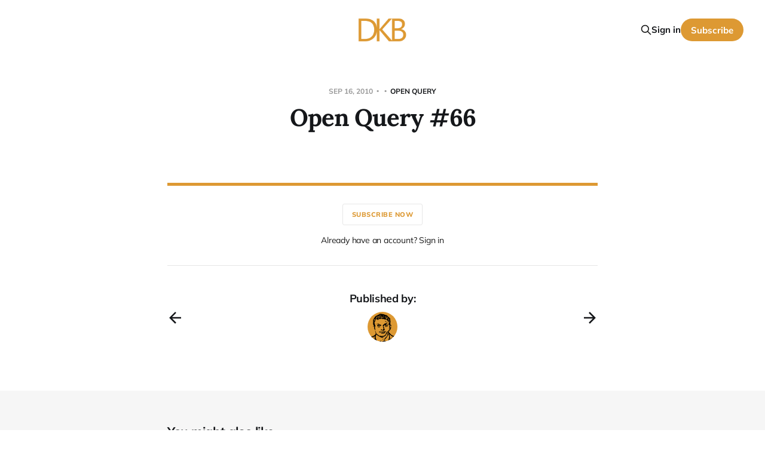

--- FILE ---
content_type: text/html; charset=utf-8
request_url: https://www.davidknoppblog.com/open-query-66/
body_size: 4264
content:
<!DOCTYPE html>
<html lang="en">

<head>
    <meta charset="utf-8">
    <meta name="viewport" content="width=device-width, initial-scale=1">
    <title>Open Query #66</title>

    <link rel="stylesheet" href="https://www.davidknoppblog.com/assets/built/screen.css?v=e0343b13f6">

    <link rel="icon" href="https://www.davidknoppblog.com/content/images/size/w256h256/2020/07/dkbicon.png" type="image/png">
    <link rel="canonical" href="https://www.davidknoppblog.com/open-query-66/">
    <meta name="referrer" content="no-referrer-when-downgrade">
    
    <meta property="og:site_name" content="David Knopp Blog">
    <meta property="og:type" content="article">
    <meta property="og:title" content="Open Query #66">
    <meta property="og:description" content="A journal of the things I&#x27;m working on.">
    <meta property="og:url" content="https://www.davidknoppblog.com/open-query-66/">
    <meta property="article:published_time" content="2010-09-16T07:01:00.000Z">
    <meta property="article:modified_time" content="2024-12-31T18:28:01.000Z">
    <meta property="article:tag" content="Open Query">
    
    <meta name="twitter:card" content="summary_large_image">
    <meta name="twitter:title" content="Open Query #66">
    <meta name="twitter:description" content="A journal of the things I&#x27;m working on.">
    <meta name="twitter:url" content="https://www.davidknoppblog.com/open-query-66/">
    <meta name="twitter:image" content="https://www.davidknoppblog.com/content/images/2024/03/dkb-inverted-logo-2-1.png">
    <meta name="twitter:label1" content="Written by">
    <meta name="twitter:data1" content="David Knopp">
    <meta name="twitter:label2" content="Filed under">
    <meta name="twitter:data2" content="Open Query">
    <meta name="twitter:site" content="@davidknoppblog">
    
    <script type="application/ld+json">
{
    "@context": "https://schema.org",
    "@type": "Article",
    "publisher": {
        "@type": "Organization",
        "name": "David Knopp Blog",
        "url": "https://www.davidknoppblog.com/",
        "logo": {
            "@type": "ImageObject",
            "url": "https://www.davidknoppblog.com/content/images/2024/03/dkb-inverted-logo-2.png"
        }
    },
    "author": {
        "@type": "Person",
        "name": "David Knopp",
        "image": {
            "@type": "ImageObject",
            "url": "https://www.davidknoppblog.com/content/images/2023/02/profile.png",
            "width": 497,
            "height": 335
        },
        "url": "https://www.davidknoppblog.com/author/david/",
        "sameAs": []
    },
    "headline": "Open Query #66",
    "url": "https://www.davidknoppblog.com/open-query-66/",
    "datePublished": "2010-09-16T07:01:00.000Z",
    "dateModified": "2024-12-31T18:28:01.000Z",
    "keywords": "Open Query",
    "mainEntityOfPage": "https://www.davidknoppblog.com/open-query-66/"
}
    </script>

    <meta name="generator" content="Ghost 6.13">
    <link rel="alternate" type="application/rss+xml" title="David Knopp Blog" href="https://www.davidknoppblog.com/rss/">
    <script defer src="https://cdn.jsdelivr.net/ghost/portal@~2.56/umd/portal.min.js" data-i18n="true" data-ghost="https://www.davidknoppblog.com/" data-key="56aa5bdc8531dcd6c580c88185" data-api="https://david-knopp-blog.ghost.io/ghost/api/content/" data-locale="en" crossorigin="anonymous"></script><style id="gh-members-styles">.gh-post-upgrade-cta-content,
.gh-post-upgrade-cta {
    display: flex;
    flex-direction: column;
    align-items: center;
    font-family: -apple-system, BlinkMacSystemFont, 'Segoe UI', Roboto, Oxygen, Ubuntu, Cantarell, 'Open Sans', 'Helvetica Neue', sans-serif;
    text-align: center;
    width: 100%;
    color: #ffffff;
    font-size: 16px;
}

.gh-post-upgrade-cta-content {
    border-radius: 8px;
    padding: 40px 4vw;
}

.gh-post-upgrade-cta h2 {
    color: #ffffff;
    font-size: 28px;
    letter-spacing: -0.2px;
    margin: 0;
    padding: 0;
}

.gh-post-upgrade-cta p {
    margin: 20px 0 0;
    padding: 0;
}

.gh-post-upgrade-cta small {
    font-size: 16px;
    letter-spacing: -0.2px;
}

.gh-post-upgrade-cta a {
    color: #ffffff;
    cursor: pointer;
    font-weight: 500;
    box-shadow: none;
    text-decoration: underline;
}

.gh-post-upgrade-cta a:hover {
    color: #ffffff;
    opacity: 0.8;
    box-shadow: none;
    text-decoration: underline;
}

.gh-post-upgrade-cta a.gh-btn {
    display: block;
    background: #ffffff;
    text-decoration: none;
    margin: 28px 0 0;
    padding: 8px 18px;
    border-radius: 4px;
    font-size: 16px;
    font-weight: 600;
}

.gh-post-upgrade-cta a.gh-btn:hover {
    opacity: 0.92;
}</style><script async src="https://js.stripe.com/v3/"></script>
    <script defer src="https://cdn.jsdelivr.net/ghost/sodo-search@~1.8/umd/sodo-search.min.js" data-key="56aa5bdc8531dcd6c580c88185" data-styles="https://cdn.jsdelivr.net/ghost/sodo-search@~1.8/umd/main.css" data-sodo-search="https://david-knopp-blog.ghost.io/" data-locale="en" crossorigin="anonymous"></script>
    
    <link href="https://www.davidknoppblog.com/webmentions/receive/" rel="webmention">
    <script defer src="/public/cards.min.js?v=e0343b13f6"></script>
    <link rel="stylesheet" type="text/css" href="/public/cards.min.css?v=e0343b13f6">
    <script defer src="/public/comment-counts.min.js?v=e0343b13f6" data-ghost-comments-counts-api="https://www.davidknoppblog.com/members/api/comments/counts/"></script>
    <script defer src="/public/member-attribution.min.js?v=e0343b13f6"></script><style>:root {--ghost-accent-color: #dd9933;}</style>
    <script defer data-domain="davidknoppblog.com" src="https://plausible.io/js/script.js"></script>
</head>

<body class="post-template tag-open-query is-head-middle-logo has-serif-title has-serif-body">
<div class="site">

    <header id="gh-head" class="gh-head gh-outer">
        <div class="gh-head-inner">
            <div class="gh-head-brand">
                <div class="gh-head-brand-wrapper">
                    <a class="gh-head-logo" href="https://www.davidknoppblog.com">
                            <img src="https://www.davidknoppblog.com/content/images/2024/03/dkb-inverted-logo-2.png" alt="David Knopp Blog">
                    </a>
                </div>
                <button class="gh-search gh-icon-btn" aria-label="Search this site" data-ghost-search><svg xmlns="http://www.w3.org/2000/svg" fill="none" viewBox="0 0 24 24" stroke="currentColor" stroke-width="2" width="20" height="20"><path stroke-linecap="round" stroke-linejoin="round" d="M21 21l-6-6m2-5a7 7 0 11-14 0 7 7 0 0114 0z"></path></svg></button>
                <button class="gh-burger"></button>
            </div>

            <nav class="gh-head-menu">
                
            </nav>

            <div class="gh-head-actions">
                    <button class="gh-search gh-icon-btn" aria-label="Search this site" data-ghost-search><svg xmlns="http://www.w3.org/2000/svg" fill="none" viewBox="0 0 24 24" stroke="currentColor" stroke-width="2" width="20" height="20"><path stroke-linecap="round" stroke-linejoin="round" d="M21 21l-6-6m2-5a7 7 0 11-14 0 7 7 0 0114 0z"></path></svg></button>
                    <div class="gh-head-members">
                                <a class="gh-head-link" href="#/portal/signin" data-portal="signin">Sign in</a>
                                <a class="gh-head-btn gh-btn gh-primary-btn" href="#/portal/signup" data-portal="signup">Subscribe</a>
                    </div>
            </div>
        </div>
    </header>


    <div class="site-content">
        
<main class="site-main">

        <article class="single post tag-open-query no-image">

        <header class="single-header gh-canvas">
            <div class="single-meta">
                <span class="single-meta-item single-meta-date">
                    <time datetime="2010-09-16">
                        Sep 16, 2010
                    </time>
                </span>
                <span class="single-meta-item single-meta-length">
                    
                </span>
                    <span class="single-meta-item single-meta-tag">
                        <a class="post-tag post-tag-open-query" href="/tag/open-query/">Open Query</a>
                    </span>
            </div>

            <h1 class="single-title">Open Query #66</h1>


        </header>

    <div class="single-content gh-content gh-canvas">
        

<section class="single-cta">
        <button class="button single-cta-button" data-portal="signup">Subscribe now</button>
        <br>
        <button class="button-text single-cta-footer" data-portal="signin">Already have an account? Sign in</button>
</section>
    </div>

    <div class="gh-canvas">
    <footer class="single-footer">

        <div class="single-footer-left">
            <div class="navigation navigation-previous">
                <a class="navigation-link" href="/greidanus-on-preaching-genesis-1/" aria-label="Previous post">
                    <span class="navigation-icon"><svg class="icon" xmlns="http://www.w3.org/2000/svg" viewBox="0 0 32 32">
    <path d="M26.667 14.667v2.667h-16L18 24.667l-1.893 1.893L5.547 16l10.56-10.56L18 7.333l-7.333 7.333h16z"></path>
</svg></span>
                </a>
            </div>
        </div>

        <div class="single-footer-middle">
            <div class="single-footer-top">
                <h3 class="single-footer-title">Published by:</h3>
                <div class="author-list">
                        <div class="author-image-placeholder u-placeholder square">
                            <a href="/author/david/" title="David Knopp">
                                    <img class="author-image u-object-fit" src="/content/images/size/w150/2023/02/profile.png" alt="David Knopp" loading="lazy">
                            </a>
                        </div>
                </div>
            </div>
        </div>

        <div class="single-footer-right">
            <div class="navigation navigation-next">
                <a class="navigation-link" href="/what-lay-ahead/" aria-label="Next post">
                    <span class="navigation-icon"><svg class="icon" xmlns="http://www.w3.org/2000/svg" viewBox="0 0 32 32">
    <path d="M5.333 14.667v2.667h16L14 24.667l1.893 1.893L26.453 16 15.893 5.44 14 7.333l7.333 7.333h-16z"></path>
</svg></span>
                </a>
            </div>
        </div>

    </footer>
    </div>

</article>
            <section class="related-wrapper gh-canvas">
        <h3 class="related-title">You might also like...</h3>
        <div class="post-feed related-feed">
                <article class="feed post no-image" data-month="January 2013">

    <div class="feed-calendar">
        <div class="feed-calendar-month">
            Jan
        </div>
        <div class="feed-calendar-day">
            31
        </div>
    </div>


    <div class="feed-wrapper">
        <h2 class="feed-title">Open Query #86</h2>
            <div class="feed-excerpt">Why is it that I can write anything and everything except what I’m supposed to be writing.</div>
        <div class="feed-right">
            <time class="feed-date" datetime="2013-01-31">
                Jan 31, 2013
            </time>
            <div class="feed-visibility feed-visibility-public">
                <svg class="icon" xmlns="http://www.w3.org/2000/svg" viewBox="0 0 32 32">
    <path d="M16 23.027L24.24 28l-2.187-9.373 7.28-6.307-9.587-.827-3.747-8.827-3.747 8.827-9.587.827 7.267 6.307L7.759 28l8.24-4.973z"></path>
</svg>            </div>
                <script
    data-ghost-comment-count="63dee8ff1863d0003df49731"
    data-ghost-comment-count-empty=""
    data-ghost-comment-count-singular="comment"
    data-ghost-comment-count-plural="comments"
    data-ghost-comment-count-tag="div"
    data-ghost-comment-count-class-name="feed-comments"
    data-ghost-comment-count-autowrap="true"
>
</script>
            <div class="feed-icon">
                <svg class="icon" xmlns="http://www.w3.org/2000/svg" viewBox="0 0 32 32">
    <path d="M11.453 22.107L17.56 16l-6.107-6.12L13.333 8l8 8-8 8-1.88-1.893z"></path>
</svg>            </div>
        </div>
    </div>

    <a class="u-permalink" href="/open-query-85/" aria-label="Open Query #86"></a>

</article>                <article class="feed post no-image" data-month="January 2013">

    <div class="feed-calendar">
        <div class="feed-calendar-month">
            Jan
        </div>
        <div class="feed-calendar-day">
            24
        </div>
    </div>


    <div class="feed-wrapper">
        <h2 class="feed-title">Open Query #85</h2>
            <div class="feed-excerpt">If you could send a letter back in time to your 3-years-ago self, would you?</div>
        <div class="feed-right">
            <time class="feed-date" datetime="2013-01-24">
                Jan 24, 2013
            </time>
            <div class="feed-visibility feed-visibility-public">
                <svg class="icon" xmlns="http://www.w3.org/2000/svg" viewBox="0 0 32 32">
    <path d="M16 23.027L24.24 28l-2.187-9.373 7.28-6.307-9.587-.827-3.747-8.827-3.747 8.827-9.587.827 7.267 6.307L7.759 28l8.24-4.973z"></path>
</svg>            </div>
                <script
    data-ghost-comment-count="63dee8ff1863d0003df4972e"
    data-ghost-comment-count-empty=""
    data-ghost-comment-count-singular="comment"
    data-ghost-comment-count-plural="comments"
    data-ghost-comment-count-tag="div"
    data-ghost-comment-count-class-name="feed-comments"
    data-ghost-comment-count-autowrap="true"
>
</script>
            <div class="feed-icon">
                <svg class="icon" xmlns="http://www.w3.org/2000/svg" viewBox="0 0 32 32">
    <path d="M11.453 22.107L17.56 16l-6.107-6.12L13.333 8l8 8-8 8-1.88-1.893z"></path>
</svg>            </div>
        </div>
    </div>

    <a class="u-permalink" href="/open-query-85-2/" aria-label="Open Query #85"></a>

</article>                <article class="feed post no-image" data-month="January 2013">

    <div class="feed-calendar">
        <div class="feed-calendar-month">
            Jan
        </div>
        <div class="feed-calendar-day">
            17
        </div>
    </div>


    <div class="feed-wrapper">
        <h2 class="feed-title">Open Query #84</h2>
            <div class="feed-excerpt">If the Columbine and Thurston shootings happened during the last assault weapons ban, what, exactly, is this new ban going</div>
        <div class="feed-right">
            <time class="feed-date" datetime="2013-01-17">
                Jan 17, 2013
            </time>
            <div class="feed-visibility feed-visibility-public">
                <svg class="icon" xmlns="http://www.w3.org/2000/svg" viewBox="0 0 32 32">
    <path d="M16 23.027L24.24 28l-2.187-9.373 7.28-6.307-9.587-.827-3.747-8.827-3.747 8.827-9.587.827 7.267 6.307L7.759 28l8.24-4.973z"></path>
</svg>            </div>
                <script
    data-ghost-comment-count="63dee8ff1863d0003df4972b"
    data-ghost-comment-count-empty=""
    data-ghost-comment-count-singular="comment"
    data-ghost-comment-count-plural="comments"
    data-ghost-comment-count-tag="div"
    data-ghost-comment-count-class-name="feed-comments"
    data-ghost-comment-count-autowrap="true"
>
</script>
            <div class="feed-icon">
                <svg class="icon" xmlns="http://www.w3.org/2000/svg" viewBox="0 0 32 32">
    <path d="M11.453 22.107L17.56 16l-6.107-6.12L13.333 8l8 8-8 8-1.88-1.893z"></path>
</svg>            </div>
        </div>
    </div>

    <a class="u-permalink" href="/open-query-84/" aria-label="Open Query #84"></a>

</article>                <article class="feed post no-image" data-month="July 2011">

    <div class="feed-calendar">
        <div class="feed-calendar-month">
            Jul
        </div>
        <div class="feed-calendar-day">
            14
        </div>
    </div>


    <div class="feed-wrapper">
        <h2 class="feed-title">Open Query #83</h2>
            <div class="feed-excerpt">How much of your summer reading have you done?</div>
        <div class="feed-right">
            <time class="feed-date" datetime="2011-07-14">
                Jul 14, 2011
            </time>
            <div class="feed-visibility feed-visibility-public">
                <svg class="icon" xmlns="http://www.w3.org/2000/svg" viewBox="0 0 32 32">
    <path d="M16 23.027L24.24 28l-2.187-9.373 7.28-6.307-9.587-.827-3.747-8.827-3.747 8.827-9.587.827 7.267 6.307L7.759 28l8.24-4.973z"></path>
</svg>            </div>
                <script
    data-ghost-comment-count="63dee8ff1863d0003df49711"
    data-ghost-comment-count-empty=""
    data-ghost-comment-count-singular="comment"
    data-ghost-comment-count-plural="comments"
    data-ghost-comment-count-tag="div"
    data-ghost-comment-count-class-name="feed-comments"
    data-ghost-comment-count-autowrap="true"
>
</script>
            <div class="feed-icon">
                <svg class="icon" xmlns="http://www.w3.org/2000/svg" viewBox="0 0 32 32">
    <path d="M11.453 22.107L17.56 16l-6.107-6.12L13.333 8l8 8-8 8-1.88-1.893z"></path>
</svg>            </div>
        </div>
    </div>

    <a class="u-permalink" href="/open-query-83/" aria-label="Open Query #83"></a>

</article>                <article class="feed post no-image" data-month="May 2011">

    <div class="feed-calendar">
        <div class="feed-calendar-month">
            May
        </div>
        <div class="feed-calendar-day">
            26
        </div>
    </div>


    <div class="feed-wrapper">
        <h2 class="feed-title">Open Query #82</h2>
            <div class="feed-excerpt">What is the number one lesson you’ve learned about leadership?</div>
        <div class="feed-right">
            <time class="feed-date" datetime="2011-05-26">
                May 26, 2011
            </time>
            <div class="feed-visibility feed-visibility-public">
                <svg class="icon" xmlns="http://www.w3.org/2000/svg" viewBox="0 0 32 32">
    <path d="M16 23.027L24.24 28l-2.187-9.373 7.28-6.307-9.587-.827-3.747-8.827-3.747 8.827-9.587.827 7.267 6.307L7.759 28l8.24-4.973z"></path>
</svg>            </div>
                <script
    data-ghost-comment-count="63dee8ff1863d0003df49703"
    data-ghost-comment-count-empty=""
    data-ghost-comment-count-singular="comment"
    data-ghost-comment-count-plural="comments"
    data-ghost-comment-count-tag="div"
    data-ghost-comment-count-class-name="feed-comments"
    data-ghost-comment-count-autowrap="true"
>
</script>
            <div class="feed-icon">
                <svg class="icon" xmlns="http://www.w3.org/2000/svg" viewBox="0 0 32 32">
    <path d="M11.453 22.107L17.56 16l-6.107-6.12L13.333 8l8 8-8 8-1.88-1.893z"></path>
</svg>            </div>
        </div>
    </div>

    <a class="u-permalink" href="/open-query-82/" aria-label="Open Query #82"></a>

</article>        </div>
    </section>

        
</main>
    </div>

    <footer class="gh-foot no-menu gh-outer">
        <div class="gh-foot-inner gh-inner">
            <div class="gh-copyright">
                David Knopp Blog © 2026
            </div>
            <div class="gh-powered-by">
                <a href="https://ghost.org/" target="_blank" rel="noopener">Powered by Ghost</a>
            </div>
        </div>
    </footer>

</div>

    <div class="pswp" tabindex="-1" role="dialog" aria-hidden="true">
    <div class="pswp__bg"></div>

    <div class="pswp__scroll-wrap">
        <div class="pswp__container">
            <div class="pswp__item"></div>
            <div class="pswp__item"></div>
            <div class="pswp__item"></div>
        </div>

        <div class="pswp__ui pswp__ui--hidden">
            <div class="pswp__top-bar">
                <div class="pswp__counter"></div>

                <button class="pswp__button pswp__button--close" title="Close (Esc)"></button>
                <button class="pswp__button pswp__button--share" title="Share"></button>
                <button class="pswp__button pswp__button--fs" title="Toggle fullscreen"></button>
                <button class="pswp__button pswp__button--zoom" title="Zoom in/out"></button>

                <div class="pswp__preloader">
                    <div class="pswp__preloader__icn">
                        <div class="pswp__preloader__cut">
                            <div class="pswp__preloader__donut"></div>
                        </div>
                    </div>
                </div>
            </div>

            <div class="pswp__share-modal pswp__share-modal--hidden pswp__single-tap">
                <div class="pswp__share-tooltip"></div>
            </div>

            <button class="pswp__button pswp__button--arrow--left" title="Previous (arrow left)"></button>
            <button class="pswp__button pswp__button--arrow--right" title="Next (arrow right)"></button>

            <div class="pswp__caption">
                <div class="pswp__caption__center"></div>
            </div>
        </div>
    </div>
</div>
<script>
    if (document.body.classList.contains('with-full-cover') && (/Android|webOS|iPhone|iPad|iPod|BlackBerry/i.test(navigator.platform))) {
        document.getElementsByClassName('cover')[0].style.height = window.innerHeight + 'px';
    }
</script>

<script src="https://www.davidknoppblog.com/assets/built/main.min.js?v=e0343b13f6"></script>



</body>
</html>